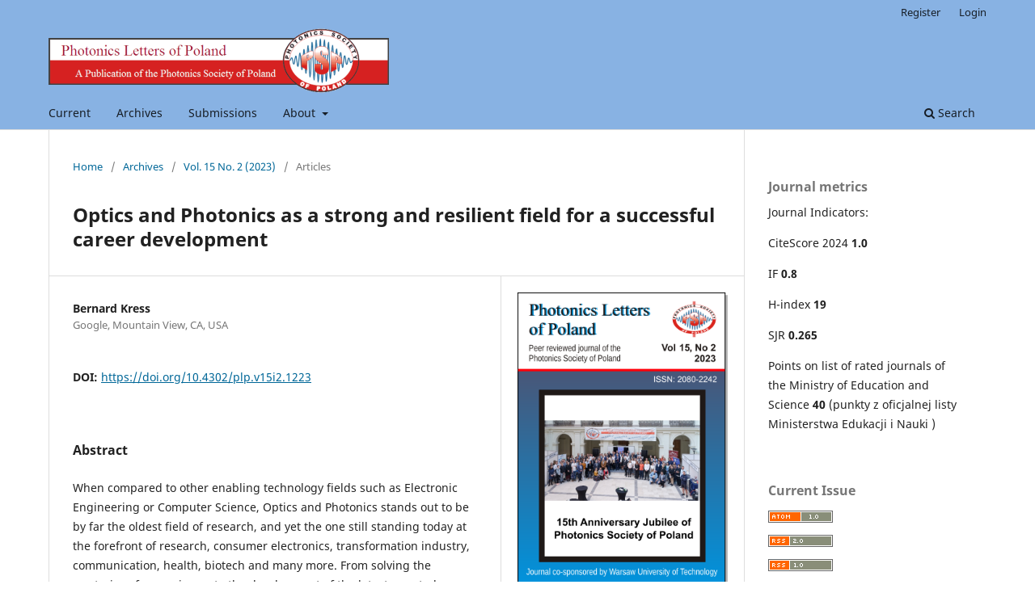

--- FILE ---
content_type: text/html; charset=utf-8
request_url: http://photonics.pl/PLP/index.php/letters/article/view/15-10
body_size: 27116
content:
<!DOCTYPE html>
<html lang="en-US" xml:lang="en-US">
<head>
	<meta charset="utf-8">
	<meta name="viewport" content="width=device-width, initial-scale=1.0">
	<title>
		Optics and Photonics as a strong and resilient field for a successful career development
							| Photonics Letters of Poland
			</title>

	
<meta name="generator" content="Open Journal Systems 3.3.0.15">
<link rel="schema.DC" href="http://purl.org/dc/elements/1.1/" />
<meta name="DC.Creator.PersonalName" content="Bernard Kress"/>
<meta name="DC.Date.created" scheme="ISO8601" content="2023-07-02"/>
<meta name="DC.Date.dateSubmitted" scheme="ISO8601" content="2023-06-23"/>
<meta name="DC.Date.issued" scheme="ISO8601" content="2023-07-02"/>
<meta name="DC.Date.modified" scheme="ISO8601" content="2023-07-03"/>
<meta name="DC.Description" xml:lang="en" content="When compared to other enabling technology fields such as Electronic Engineering or Computer Science, Optics and Photonics stands out to be by far the oldest field of research, and yet the one still standing today at the forefront of research, consumer electronics, transformation industry, communication, health, biotech and many more. From solving the mysteries of our universe to the development of the latest smart phones and the fastest internet lines, the field of Optics and Photonics has proven over and over to be at the cornerstone for everything we take for granted today. This field has been associated with many successive market booms, and sometimes also bubbles, but the underlying technology build by its exceptional engineers never gets wasted or lost, providing valuable key building blocks to fuel the “next big thing” Full Text: PDF References

https://money.cnn.com/2001/12/18/technology/q_yearend_telecom  DirecLink 
https://money.cnn.com/2010/11/09/technology/jdsu_qualcomm/index.htm  DirectLink 
https://www.forbes.com/global/1999/1129/098_01.html?sh=290252831d0c  DirectLink 
B. Kress, Applied Digital Optics: From Micro-optics to Nanophotonics (John Wiley 2007).  DirectLink 
K. Curtis, D. Psaltis, &quot;Cross talk in phase-coded holographic memories&quot;, J Opt Soc Am. 10(12), 2547 (1993).  CrossRef 
W.S. Colburn, B.J. Chang, &quot;Holographic combiners for head up displays&quot;, Tech Report No. AFAL-TR-77-110, (1977).  DirectLink 
J. Kimmel, T. Levola, P. Saarikko, &quot;A novel diffractive backlight concept for mobile displays&quot;, J Soc Inf Disp 16(2), (2008).  CrossRef 
"/>
<meta name="DC.Format" scheme="IMT" content="application/pdf"/>
<meta name="DC.Identifier" content="15-10"/>
<meta name="DC.Identifier.pageNumber" content="27-29"/>
<meta name="DC.Identifier.DOI" content="10.4302/plp.v15i2.1223"/>
<meta name="DC.Identifier.URI" content="http://photonics.pl/PLP/index.php/letters/article/view/15-10"/>
<meta name="DC.Language" scheme="ISO639-1" content="en"/>
<meta name="DC.Rights" content="Copyright (c) 2023 Photonics Letters of Poland"/>
<meta name="DC.Rights" content=""/>
<meta name="DC.Source" content="Photonics Letters of Poland"/>
<meta name="DC.Source.ISSN" content="2080-2242"/>
<meta name="DC.Source.Issue" content="2"/>
<meta name="DC.Source.Volume" content="15"/>
<meta name="DC.Source.URI" content="http://photonics.pl/PLP/index.php/letters"/>
<meta name="DC.Title" content="Optics and Photonics as a strong and resilient field for a successful career development"/>
<meta name="DC.Type" content="Text.Serial.Journal"/>
<meta name="DC.Type.articleType" content="Articles"/>
<meta name="gs_meta_revision" content="1.1"/>
<meta name="citation_journal_title" content="Photonics Letters of Poland"/>
<meta name="citation_journal_abbrev" content="Photonics Lett. Pol."/>
<meta name="citation_issn" content="2080-2242"/> 
<meta name="citation_author" content="Bernard Kress"/>
<meta name="citation_author_institution" content="Google, Mountain View, CA, USA"/>
<meta name="citation_title" content="Optics and Photonics as a strong and resilient field for a successful career development"/>
<meta name="citation_language" content="en"/>
<meta name="citation_date" content="2023/07/02"/>
<meta name="citation_volume" content="15"/>
<meta name="citation_issue" content="2"/>
<meta name="citation_firstpage" content="27"/>
<meta name="citation_lastpage" content="29"/>
<meta name="citation_doi" content="10.4302/plp.v15i2.1223"/>
<meta name="citation_abstract_html_url" content="http://photonics.pl/PLP/index.php/letters/article/view/15-10"/>
<meta name="citation_pdf_url" content="http://photonics.pl/PLP/index.php/letters/article/download/15-10/834"/>
<link rel="alternate" type="application/atom+xml" href="http://photonics.pl/PLP/index.php/letters/gateway/plugin/WebFeedGatewayPlugin/atom">
<link rel="alternate" type="application/rdf+xml" href="http://photonics.pl/PLP/index.php/letters/gateway/plugin/WebFeedGatewayPlugin/rss">
<link rel="alternate" type="application/rss+xml" href="http://photonics.pl/PLP/index.php/letters/gateway/plugin/WebFeedGatewayPlugin/rss2">
	<link rel="stylesheet" href="http://photonics.pl/PLP/index.php/letters/$$$call$$$/page/page/css?name=stylesheet" type="text/css" /><link rel="stylesheet" href="http://photonics.pl/PLP/index.php/letters/$$$call$$$/page/page/css?name=font" type="text/css" /><link rel="stylesheet" href="http://photonics.pl/PLP/lib/pkp/styles/fontawesome/fontawesome.css?v=3.3.0.15" type="text/css" />
</head>
<body class="pkp_page_article pkp_op_view has_site_logo" dir="ltr">

	<div class="pkp_structure_page">

				<header class="pkp_structure_head" id="headerNavigationContainer" role="banner">
						
 <nav class="cmp_skip_to_content" aria-label="Jump to content links">
	<a href="#pkp_content_main">Skip to main content</a>
	<a href="#siteNav">Skip to main navigation menu</a>
		<a href="#pkp_content_footer">Skip to site footer</a>
</nav>

			<div class="pkp_head_wrapper">

				<div class="pkp_site_name_wrapper">
					<button class="pkp_site_nav_toggle">
						<span>Open Menu</span>
					</button>
										<div class="pkp_site_name">
																<a href="						http://photonics.pl/PLP/index.php/letters/index
					" class="is_img">
							<img src="http://photonics.pl/PLP/public/journals/1/pageHeaderLogoImage_en_US.png" width="1600" height="304" alt="Photonics Letters of Poland logo" />
						</a>
										</div>
				</div>

				
				<nav class="pkp_site_nav_menu" aria-label="Site Navigation">
					<a id="siteNav"></a>
					<div class="pkp_navigation_primary_row">
						<div class="pkp_navigation_primary_wrapper">
																				<ul id="navigationPrimary" class="pkp_navigation_primary pkp_nav_list">
								<li class="">
				<a href="http://photonics.pl/PLP/index.php/letters/issue/current">
					Current
				</a>
							</li>
								<li class="">
				<a href="http://photonics.pl/PLP/index.php/letters/issue/archive">
					Archives
				</a>
							</li>
								<li class="">
				<a href="http://photonics.pl/PLP/index.php/letters/about/submissions">
					Submissions
				</a>
							</li>
															<li class="">
				<a href="http://photonics.pl/PLP/index.php/letters/about">
					About
				</a>
									<ul>
																					<li class="">
									<a href="http://photonics.pl/PLP/index.php/letters/about">
										About the Journal
									</a>
								</li>
																												<li class="">
									<a href="http://photonics.pl/PLP/index.php/letters/APC">
										APC
									</a>
								</li>
																												<li class="">
									<a href="http://photonics.pl/PLP/index.php/letters/faq">
										FAQ
									</a>
								</li>
																												<li class="">
									<a href="http://photonics.pl/PLP/index.php/letters/about/editorialTeam">
										Editorial Team
									</a>
								</li>
																												<li class="">
									<a href="http://photonics.pl/PLP/index.php/letters/about/privacy">
										Privacy Statement
									</a>
								</li>
																												<li class="">
									<a href="http://photonics.pl/PLP/index.php/letters/about/contact">
										Contact
									</a>
								</li>
																		</ul>
							</li>
			</ul>

				

																						<div class="pkp_navigation_search_wrapper">
									<a href="http://photonics.pl/PLP/index.php/letters/search" class="pkp_search pkp_search_desktop">
										<span class="fa fa-search" aria-hidden="true"></span>
										Search
									</a>
								</div>
													</div>
					</div>
					<div class="pkp_navigation_user_wrapper" id="navigationUserWrapper">
							<ul id="navigationUser" class="pkp_navigation_user pkp_nav_list">
								<li class="profile">
				<a href="http://photonics.pl/PLP/index.php/letters/user/register">
					Register
				</a>
							</li>
								<li class="profile">
				<a href="http://photonics.pl/PLP/index.php/letters/login">
					Login
				</a>
							</li>
										</ul>

					</div>
				</nav>
			</div><!-- .pkp_head_wrapper -->
		</header><!-- .pkp_structure_head -->

						<div class="pkp_structure_content has_sidebar">
			<div class="pkp_structure_main" role="main">
				<a id="pkp_content_main"></a>

<div class="page page_article">
			<nav class="cmp_breadcrumbs" role="navigation" aria-label="You are here:">
	<ol>
		<li>
			<a href="http://photonics.pl/PLP/index.php/letters/index">
				Home
			</a>
			<span class="separator">/</span>
		</li>
		<li>
			<a href="http://photonics.pl/PLP/index.php/letters/issue/archive">
				Archives
			</a>
			<span class="separator">/</span>
		</li>
					<li>
				<a href="http://photonics.pl/PLP/index.php/letters/issue/view/58">
					Vol. 15 No. 2 (2023)
				</a>
				<span class="separator">/</span>
			</li>
				<li class="current" aria-current="page">
			<span aria-current="page">
									Articles
							</span>
		</li>
	</ol>
</nav>
	
		  	 <article class="obj_article_details">

		
	<h1 class="page_title">
		Optics and Photonics as a strong and resilient field for a successful career development
	</h1>

	
	<div class="row">
		<div class="main_entry">

							<section class="item authors">
					<h2 class="pkp_screen_reader">Authors</h2>
					<ul class="authors">
											<li>
							<span class="name">
								Bernard Kress
							</span>
															<span class="affiliation">
									Google, Mountain View, CA, USA
																	</span>
																				</li>
										</ul>
				</section>
			
																												<section class="item doi">
						<h2 class="label">
														DOI:
						</h2>
						<span class="value">
							<a href="https://doi.org/10.4302/plp.v15i2.1223">
								https://doi.org/10.4302/plp.v15i2.1223
							</a>
						</span>
					</section>
							
						
										<section class="item abstract">
					<h2 class="label">Abstract</h2>
					<p>When compared to other enabling technology fields such as Electronic Engineering or Computer Science, Optics and Photonics stands out to be by far the oldest field of research, and yet the one still standing today at the forefront of research, consumer electronics, transformation industry, communication, health, biotech and many more. From solving the mysteries of our universe to the development of the latest smart phones and the fastest internet lines, the field of Optics and Photonics has proven over and over to be at the cornerstone for everything we take for granted today. This field has been associated with many successive market booms, and sometimes also bubbles, but the underlying technology build by its exceptional engineers never gets wasted or lost, providing valuable key building blocks to fuel the “next big thing” <br><br>Full Text: <a href="http://photonics.pl/PLP/index.php/letters/article/view/15-10/834">PDF</a> <br><br><strong>References</strong></p>
<ol>
<li>https://money.cnn.com/2001/12/18/technology/q_yearend_telecom <a href="https://money.cnn.com/2001/12/18/technology/q_yearend_telecom"> DirecLink </a></li>
<li>https://money.cnn.com/2010/11/09/technology/jdsu_qualcomm/index.htm <a href="https://money.cnn.com/2010/11/09/technology/jdsu_qualcomm/index.htm"> DirectLink </a></li>
<li>https://www.forbes.com/global/1999/1129/098_01.html?sh=290252831d0c <a href="https://www.forbes.com/global/1999/1129/098_01.html?sh=290252831d0c"> DirectLink </a></li>
<li>B. Kress, Applied Digital Optics: From Micro-optics to Nanophotonics (John Wiley 2007). <a href="https://onlinelibrary.wiley.com/doi/book/10.1002/9780470022658"> DirectLink </a></li>
<li>K. Curtis, D. Psaltis, "Cross talk in phase-coded holographic memories", J Opt Soc Am. 10(12), 2547 (1993). <a href="https://doi.org/10.1364/JOSAA.10.002547"> CrossRef </a></li>
<li>W.S. Colburn, B.J. Chang, "Holographic combiners for head up displays", Tech Report No. AFAL-TR-77-110, (1977). <a href="https://apps.dtic.mil/sti/pdfs/ADA047998.pdf"> DirectLink </a></li>
<li>J. Kimmel, T. Levola, P. Saarikko, "A novel diffractive backlight concept for mobile displays", J Soc Inf Disp 16(2), (2008). <a href="https://doi.org/10.1889/1.2841870"> CrossRef </a></li>
</ol>
				</section>
			
			

																																<section class="item author_bios">
					<h2 class="label">
													Author Biography
											</h2>
																		<section class="sub_item">
								<h3 class="label">
																																							Bernard Kress, <span class="affiliation">Google, Mountain View, CA, USA</span>
																	</h3>
								<div class="value">
									<p>Google, Mountain View, CA, USA, Director, Optical Engineering</p>
<p>2023 President, The International Society for Opticsand Photonics (SPIE.org)</p>
								</div>
							</section>
															</section>
			
						
		</div><!-- .main_entry -->

		<div class="entry_details">

										<div class="item cover_image">
					<div class="sub_item">
													<a href="http://photonics.pl/PLP/index.php/letters/issue/view/58">
								<img src="http://photonics.pl/PLP/public/journals/1/cover_issue_58_en_US.png" alt="">
							</a>
											</div>
				</div>
			
										<div class="item galleys">
					<h2 class="pkp_screen_reader">
						Downloads
					</h2>
					<ul class="value galleys_links">
													<li>
								
	
							

<a class="obj_galley_link pdf" href="http://photonics.pl/PLP/index.php/letters/article/view/15-10/834">

		
	PDF

	</a>
							</li>
											</ul>
				</div>
						
						<div class="item published">
				<section class="sub_item">
					<h2 class="label">
						Published
					</h2>
					<div class="value">
																			<span>2023-07-02</span>
																	</div>
				</section>
							</div>
			
										<div class="item citation">
					<section class="sub_item citation_display">
						<h2 class="label">
							How to Cite
						</h2>
						<div class="value">
							<div id="citationOutput" role="region" aria-live="polite">
								<div class="csl-bib-body">
  <div class="csl-entry"><div class="csl-left-margin">[1]</div><div class="csl-right-inline">B. Kress, “Optics and Photonics as a strong and resilient field for a successful career development”, <i>Photonics Lett. Pol.</i>, vol. 15, no. 2, pp. 27–29, Jul. 2023.</div></div>
</div>
							</div>
							<div class="citation_formats">
								<button class="cmp_button citation_formats_button" aria-controls="cslCitationFormats" aria-expanded="false" data-csl-dropdown="true">
									More Citation Formats
								</button>
								<div id="cslCitationFormats" class="citation_formats_list" aria-hidden="true">
									<ul class="citation_formats_styles">
																					<li>
												<a
													aria-controls="citationOutput"
													href="http://photonics.pl/PLP/index.php/letters/citationstylelanguage/get/acm-sig-proceedings?submissionId=1223&amp;publicationId=1054"
													data-load-citation
													data-json-href="http://photonics.pl/PLP/index.php/letters/citationstylelanguage/get/acm-sig-proceedings?submissionId=1223&amp;publicationId=1054&amp;return=json"
												>
													ACM
												</a>
											</li>
																					<li>
												<a
													aria-controls="citationOutput"
													href="http://photonics.pl/PLP/index.php/letters/citationstylelanguage/get/acs-nano?submissionId=1223&amp;publicationId=1054"
													data-load-citation
													data-json-href="http://photonics.pl/PLP/index.php/letters/citationstylelanguage/get/acs-nano?submissionId=1223&amp;publicationId=1054&amp;return=json"
												>
													ACS
												</a>
											</li>
																					<li>
												<a
													aria-controls="citationOutput"
													href="http://photonics.pl/PLP/index.php/letters/citationstylelanguage/get/apa?submissionId=1223&amp;publicationId=1054"
													data-load-citation
													data-json-href="http://photonics.pl/PLP/index.php/letters/citationstylelanguage/get/apa?submissionId=1223&amp;publicationId=1054&amp;return=json"
												>
													APA
												</a>
											</li>
																					<li>
												<a
													aria-controls="citationOutput"
													href="http://photonics.pl/PLP/index.php/letters/citationstylelanguage/get/associacao-brasileira-de-normas-tecnicas?submissionId=1223&amp;publicationId=1054"
													data-load-citation
													data-json-href="http://photonics.pl/PLP/index.php/letters/citationstylelanguage/get/associacao-brasileira-de-normas-tecnicas?submissionId=1223&amp;publicationId=1054&amp;return=json"
												>
													ABNT
												</a>
											</li>
																					<li>
												<a
													aria-controls="citationOutput"
													href="http://photonics.pl/PLP/index.php/letters/citationstylelanguage/get/chicago-author-date?submissionId=1223&amp;publicationId=1054"
													data-load-citation
													data-json-href="http://photonics.pl/PLP/index.php/letters/citationstylelanguage/get/chicago-author-date?submissionId=1223&amp;publicationId=1054&amp;return=json"
												>
													Chicago
												</a>
											</li>
																					<li>
												<a
													aria-controls="citationOutput"
													href="http://photonics.pl/PLP/index.php/letters/citationstylelanguage/get/harvard-cite-them-right?submissionId=1223&amp;publicationId=1054"
													data-load-citation
													data-json-href="http://photonics.pl/PLP/index.php/letters/citationstylelanguage/get/harvard-cite-them-right?submissionId=1223&amp;publicationId=1054&amp;return=json"
												>
													Harvard
												</a>
											</li>
																					<li>
												<a
													aria-controls="citationOutput"
													href="http://photonics.pl/PLP/index.php/letters/citationstylelanguage/get/ieee?submissionId=1223&amp;publicationId=1054"
													data-load-citation
													data-json-href="http://photonics.pl/PLP/index.php/letters/citationstylelanguage/get/ieee?submissionId=1223&amp;publicationId=1054&amp;return=json"
												>
													IEEE
												</a>
											</li>
																					<li>
												<a
													aria-controls="citationOutput"
													href="http://photonics.pl/PLP/index.php/letters/citationstylelanguage/get/modern-language-association?submissionId=1223&amp;publicationId=1054"
													data-load-citation
													data-json-href="http://photonics.pl/PLP/index.php/letters/citationstylelanguage/get/modern-language-association?submissionId=1223&amp;publicationId=1054&amp;return=json"
												>
													MLA
												</a>
											</li>
																					<li>
												<a
													aria-controls="citationOutput"
													href="http://photonics.pl/PLP/index.php/letters/citationstylelanguage/get/turabian-fullnote-bibliography?submissionId=1223&amp;publicationId=1054"
													data-load-citation
													data-json-href="http://photonics.pl/PLP/index.php/letters/citationstylelanguage/get/turabian-fullnote-bibliography?submissionId=1223&amp;publicationId=1054&amp;return=json"
												>
													Turabian
												</a>
											</li>
																					<li>
												<a
													aria-controls="citationOutput"
													href="http://photonics.pl/PLP/index.php/letters/citationstylelanguage/get/vancouver?submissionId=1223&amp;publicationId=1054"
													data-load-citation
													data-json-href="http://photonics.pl/PLP/index.php/letters/citationstylelanguage/get/vancouver?submissionId=1223&amp;publicationId=1054&amp;return=json"
												>
													Vancouver
												</a>
											</li>
																			</ul>
																			<div class="label">
											Download Citation
										</div>
										<ul class="citation_formats_styles">
																							<li>
													<a href="http://photonics.pl/PLP/index.php/letters/citationstylelanguage/download/ris?submissionId=1223&amp;publicationId=1054">
														<span class="fa fa-download"></span>
														Endnote/Zotero/Mendeley (RIS)
													</a>
												</li>
																							<li>
													<a href="http://photonics.pl/PLP/index.php/letters/citationstylelanguage/download/bibtex?submissionId=1223&amp;publicationId=1054">
														<span class="fa fa-download"></span>
														BibTeX
													</a>
												</li>
																					</ul>
																	</div>
							</div>
						</div>
					</section>
				</div>
			
										<div class="item issue">

											<section class="sub_item">
							<h2 class="label">
								Issue
							</h2>
							<div class="value">
								<a class="title" href="http://photonics.pl/PLP/index.php/letters/issue/view/58">
									Vol. 15 No. 2 (2023)
								</a>
							</div>
						</section>
					
											<section class="sub_item">
							<h2 class="label">
								Section
							</h2>
							<div class="value">
								Articles
							</div>
						</section>
					
									</div>
			
															
										<div class="item copyright">
					<h2 class="label">
						License
					</h2>
										Authors retain copyright and grant the journal right of first publication with the work simultaneously licensed under a Creative Commons Attribution License that allows others to share the work with an acknowledgement of the work's authorship and initial publication in this journal. Authors are able to enter into separate, additional contractual arrangements for the non-exclusive distribution of the journal's published version of the work (e.g., post it to an institutional repository or publish it in a book), with an acknowledgement of its initial publication in this journal. Authors are permitted and encouraged to post their work online (e.g., in institutional repositories or on their website) prior to and during the submission process, as it can lead to productive exchanges, as well as earlier and greater citation of published work (See The Effect of Open Access).
				</div>
			
			

		</div><!-- .entry_details -->
	</div><!-- .row -->

</article>

	

</div><!-- .page -->

	</div><!-- pkp_structure_main -->

									<div class="pkp_structure_sidebar left" role="complementary" aria-label="Sidebar">
				<div class="pkp_block block_custom" id="customblock-journal-metrics">
	<h2 class="title">Journal metrics</h2>
	<div class="content">
		<p>Journal Indicators:</p>
<p>CiteScore 2024 <strong>1.0</strong></p>
<p>IF <strong>0.8</strong></p>
<p>H-index <strong>19</strong></p>
<p>SJR <strong>0.265</strong></p>
<p>Points on <span class="HwtZe" lang="en"><span class="jCAhz ChMk0b"><span class="ryNqvb">list of rated journals of the Ministry of Education and Science</span></span></span> <strong>40</strong> (punkty z oficjalnej listy Ministerstwa Edukacji i Nauki )</p>
	</div>
</div>
<div class="pkp_block block_web_feed">
	<h2 class="title">Current Issue</h2>
	<div class="content">
		<ul>
			<li>
				<a href="http://photonics.pl/PLP/index.php/letters/gateway/plugin/WebFeedGatewayPlugin/atom">
					<img src="http://photonics.pl/PLP/lib/pkp/templates/images/atom.svg" alt="Atom logo">
				</a>
			</li>
			<li>
				<a href="http://photonics.pl/PLP/index.php/letters/gateway/plugin/WebFeedGatewayPlugin/rss2">
					<img src="http://photonics.pl/PLP/lib/pkp/templates/images/rss20_logo.svg" alt="RSS2 logo">
				</a>
			</li>
			<li>
				<a href="http://photonics.pl/PLP/index.php/letters/gateway/plugin/WebFeedGatewayPlugin/rss">
					<img src="http://photonics.pl/PLP/lib/pkp/templates/images/rss10_logo.svg" alt="RSS1 logo">
				</a>
			</li>
		</ul>
	</div>
</div>
<div class="pkp_block block_information">
	<h2 class="title">Information</h2>
	<div class="content">
		<ul>
							<li>
					<a href="http://photonics.pl/PLP/index.php/letters/information/readers">
						For Readers
					</a>
				</li>
										<li>
					<a href="http://photonics.pl/PLP/index.php/letters/information/authors">
						For Authors
					</a>
				</li>
										<li>
					<a href="http://photonics.pl/PLP/index.php/letters/information/librarians">
						For Librarians
					</a>
				</li>
					</ul>
	</div>
</div>

			</div><!-- pkp_sidebar.left -->
			</div><!-- pkp_structure_content -->

<div class="pkp_structure_footer_wrapper" role="contentinfo">
	<a id="pkp_content_footer"></a>

	<div class="pkp_structure_footer">

		
		<div class="pkp_brand_footer" role="complementary">
			<a href="http://photonics.pl/PLP/index.php/letters/about/aboutThisPublishingSystem">
				<img alt="More information about the publishing system, Platform and Workflow by OJS/PKP." src="http://photonics.pl/PLP/templates/images/ojs_brand.png">
			</a>
		</div>
	</div>
</div><!-- pkp_structure_footer_wrapper -->

</div><!-- pkp_structure_page -->

<script src="http://photonics.pl/PLP/lib/pkp/lib/vendor/components/jquery/jquery.min.js?v=3.3.0.15" type="text/javascript"></script><script src="http://photonics.pl/PLP/lib/pkp/lib/vendor/components/jqueryui/jquery-ui.min.js?v=3.3.0.15" type="text/javascript"></script><script src="http://photonics.pl/PLP/plugins/themes/default/js/lib/popper/popper.js?v=3.3.0.15" type="text/javascript"></script><script src="http://photonics.pl/PLP/plugins/themes/default/js/lib/bootstrap/util.js?v=3.3.0.15" type="text/javascript"></script><script src="http://photonics.pl/PLP/plugins/themes/default/js/lib/bootstrap/dropdown.js?v=3.3.0.15" type="text/javascript"></script><script src="http://photonics.pl/PLP/plugins/themes/default/js/main.js?v=3.3.0.15" type="text/javascript"></script><script src="http://photonics.pl/PLP/plugins/generic/citationStyleLanguage/js/articleCitation.js?v=3.3.0.15" type="text/javascript"></script><script type="text/javascript">
(function (w, d, s, l, i) { w[l] = w[l] || []; var f = d.getElementsByTagName(s)[0],
j = d.createElement(s), dl = l != 'dataLayer' ? '&l=' + l : ''; j.async = true; 
j.src = 'https://www.googletagmanager.com/gtag/js?id=' + i + dl; f.parentNode.insertBefore(j, f); 
function gtag(){dataLayer.push(arguments)}; gtag('js', new Date()); gtag('config', i); })
(window, document, 'script', 'dataLayer', 'UA-19684398-1');
</script>


</body>
</html>
